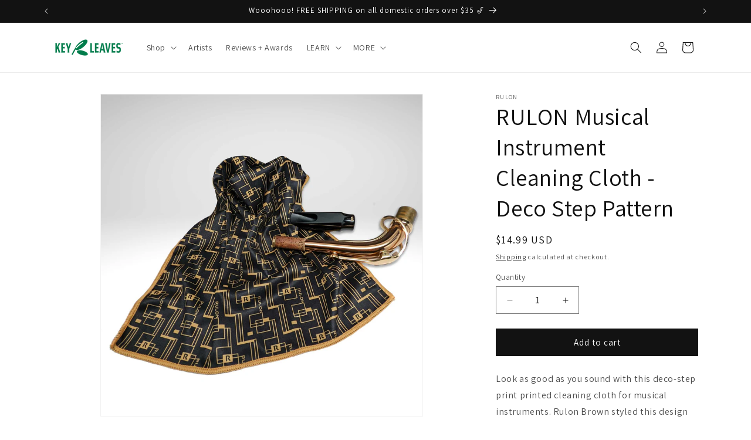

--- FILE ---
content_type: text/javascript
request_url: https://keyleaves.com/cdn/shop/t/83/assets/navidium.js?v=111127791104651111791753988965
body_size: 12473
content:
sessionStorage.removeItem("navidiumProductVariants");function useConsole(...rest){nvdControls.showConsoleMessage&&console.log("%c Navidium App:","color: #00a0e9; font-weight: bold;",...rest)}(function(){const currency=Shopify.currency;useConsole("storing currency",currency),localStorage.setItem("nvdCurrency",JSON.stringify(currency))})(),function(){const cssId="nvd-styles";if(!document.getElementById(cssId)){const head=document.getElementsByTagName("head")[0],link=document.createElement("link");link.id=cssId,link.rel="stylesheet",link.type="text/css",link.href="https://d10pwglna6up6p.cloudfront.net/navidium-widgets/css/index.css",link.media="all",head.appendChild(link)}}();function removeNavidium(){fetch("/cart.js").then(res=>res.json()).then(cart=>{const{items}=cart;items.forEach(async item=>{if(item.handle.includes("navidium")){useConsole("removing navidium ---->>>");const request={method:"POST",headers:{"Content-Type":"application/json;",Accept:"application/json"},body:JSON.stringify({id:String(item.variant_id),quantity:0})};fetch("/cart/change.js",request).then(res=>res.json()).then(dt=>{localStorage.removeItem("cart_protection"),updateLiveCart()})}})})}const checkNvdCustomerTags=()=>{try{const shopConfig=JSON.parse(sessionStorage.getItem("nvdconfig")||"{}"),excluded=isValidJSON(shopConfig.product_exclusion)?JSON.parse(shopConfig.product_exclusion):{};return nvdCustomerTags.some(tag=>excluded.customerTags?.includes(tag))?excluded.customerTagAction===0?"HIDE_WIDGET":excluded.customerTagAction===1?"FREE":null:null}catch(error){return useConsole("Customer Tags Not Found In Liquid",error),null}};function formatMoney(cents,format=nvdShopCurrency){typeof cents=="string"&&(cents=cents.replace(".",""));let value="";const placeholderRegex=/\{\{\s*(\w+)\s*\}\}/,formatString=format||this.money_format;function defaultOption(opt,def){return typeof opt>"u"?def:opt}function formatWithDelimiters(number,precision,thousands,decimal){if(precision=defaultOption(precision,2),thousands=defaultOption(thousands,","),decimal=defaultOption(decimal,"."),isNaN(number)||number==null)return 0;number=(number/100).toFixed(precision);const parts=number.split("."),dollars=parts[0].replace(/(\d)(?=(\d\d\d)+(?!\d))/g,`$1${thousands}`),cents2=parts[1]?decimal+parts[1]:"";return dollars+cents2}switch(formatString.match(placeholderRegex)[1]){case"amount":value=formatWithDelimiters(cents,2);break;case"amount_no_decimals":value=formatWithDelimiters(cents,0);break;case"amount_with_comma_separator":value=formatWithDelimiters(cents,2,".",",");break;case"amount_no_decimals_with_comma_separator":value=formatWithDelimiters(cents,0,".",",");break;default:value=formatWithDelimiters(cents,2);break}return formatString.replace(placeholderRegex,value)}let showWidget,autoInsurance;const getNvdVisitorCountry=async()=>{const fallbackUrl="https://geoip.apps.getjoy.ai/geo.json";try{const timezone=Intl.DateTimeFormat().resolvedOptions().timeZone,response=await fetch(`https://b8n4hjad59.execute-api.us-east-1.amazonaws.com/api/timezone-to-country?timezone=${timezone}`,{signal:AbortSignal.timeout(2500)});if(response.ok)return await response.json()}catch{}try{return{country_name:(await(await fetch(fallbackUrl,{signal:AbortSignal.timeout(2e3)})).json()).country}}catch(error){return console.error("Both API calls failed:",error),{}}},getNvdConfig=async()=>{try{return await(await fetch(`https://d10pwglna6up6p.cloudfront.net/navidium-widgets/json-files/${window.Shopify.shop}.json`)).json()}catch{return await(await fetch(`https://navidium-static-assets.s3.amazonaws.com/navidium-widgets/json-files/${nvdShop}.json`)).json()}},getNavidiumMarketPrice=async apiVariant=>{try{return null}catch(error){console.error("Error fetching Navidium Market Price:",error)}};getNavidiumMarketPrice();let prefetch=async callback=>{let nvd_config=sessionStorage.getItem("nvdconfig")?JSON.parse(sessionStorage.getItem("nvdconfig")):null;if(nvd_config){let today=new Date,expiration=new Date(nvd_config.expiration);today>expiration&&(sessionStorage.removeItem("nvdconfig"),nvd_config=null,prefetch()),useConsole("Navidium config avaialable in storage")}else{useConsole("Navidium config not available in storage");try{const country=await getNvdVisitorCountry();sessionStorage.setItem("nvdVisitorCountry",country?.country_name);const nvdConfig=await getNvdConfig();showWidget=nvdConfig.nvd_show_cart;const disclaimer_properties=nvdConfig?.disclaimer_properties;disclaimer_properties&&sessionStorage.setItem("nvdDisclaimer",disclaimer_properties),nvdConfig?.nvd_single_variant&&sessionStorage.setItem("nvd_single_variant",nvdConfig?.nvd_single_variant),autoInsurance=nvdConfig.nvd_auto_insurance,localStorage.setItem("nvd_opted_out",autoInsurance==0);let today=new Date,shopConfig={nvd_static_rules:nvdConfig.nvd_static_rules,success:nvdConfig.success,show_on_cart:nvdConfig.nvd_show_cart,show_on_checkout:nvdConfig.nvd_show_checkout,widget_location:nvdConfig.widget_location,auto_insurance:nvdConfig.nvd_auto_insurance,nvd_name:nvdConfig.nvd_name,nvd_subtitle:nvdConfig.nvd_subtitle,widget_icon:nvdConfig.nvd_widget_icon,opt_out_icon:nvdConfig.nvd_widget_icon_alt||nvdConfig.nvd_widget_icon,learnMore:nvdConfig?.nvd_learn_more,nvd_description:nvdConfig.nvd_description,nvd_message:nvdConfig.nvd_message,protection_variants:nvdConfig.nvd_variants,product_exclusion:nvdConfig.product_exclusion,min_protection_price:nvdConfig.min_protection_value,max_protection_price:nvdConfig.max_protection_value,protection_type:nvdConfig.nvd_protection_type,protection_percentage:nvdConfig.nvd_protection_type_value,min_protection_variant:nvdConfig.min_variant_id,max_protection_variant:nvdConfig.max_variant_id,expiration:today.setDate(today.getDate()+3),nvd_widget_style:nvdConfig.nvd_widget_style,previewMode:nvdConfig.nvd_preview_mode,rounding_value:nvdConfig.rounding_value,maxThreshold:nvdConfig.threshold_value,nvd_widget_template:nvdConfig.nvd_widget_template,exclusion_action:nvdConfig?.exclusion_action,nvd_international:nvdConfig.nvd_international,nvd_international_fee:nvdConfig.nvd_international_fee,nvd_international_fee_active:nvdConfig.nvd_international_fee_active,nvd_nations:isValidJSON(nvdConfig?.nvd_nations)?JSON.parse(nvdConfig.nvd_nations):[]};if(sessionStorage.setItem("nvdconfig",JSON.stringify(shopConfig)),callback)return callback()}catch(error){useConsole("%c navidium error","color: yellow; background-color: red; font-size: 12px",error)}}};const calculateProtection=async(cartTotal,nvdConfig)=>{let conversionRate=parseFloat(Shopify.currency.rate),convertedTotal=cartTotal/conversionRate,protectionType=nvdConfig.protection_type,protectionPercentage=nvdConfig.protection_percentage,protectionId,protectionPrice,minPrice=Number(nvdConfig.min_protection_price),maxPrice=Number(nvdConfig.max_protection_price),minId=nvdConfig.min_protection_variant,maxId=nvdConfig.max_protection_variant,protectionVariants=nvdConfig.protection_variants;const nvdInternationalFeeActive=nvdConfig?.nvd_international_fee_active,nvdInternationalFee=nvdConfig?.nvd_international_fee;console.log("113 protection_type",protectionType);const nvdVisitorCountry=sessionStorage.getItem("nvdVisitorCountry"),nvd_nations=nvdConfig.nvd_nations?.map(country=>country.name);if(console.log(nvd_nations),nvd_nations?.includes(nvdVisitorCountry)||nvdInternationalFeeActive==1&&(protectionPercentage=nvdInternationalFee,useConsole("International fee is activated, International fee percentage is",protectionPercentage)),protectionType=="1"){let ourProtectionPrice=convertedTotal*protectionPercentage/100;if(ourProtectionPrice=ourProtectionPrice.toFixed(2),ourProtectionPrice<minPrice)return useConsole("Our protection price is less than minimum"),protectionPrice=minPrice,protectionId=minId,{price:protectionPrice,variant_id:protectionId};if(ourProtectionPrice>maxPrice)return useConsole("Our protection price is greater than maximum"),protectionPrice=maxPrice,protectionId=maxId,{price:protectionPrice,variant_id:protectionId};{let findClosest2=function(arr,target){let finalOutput=0,n=arr.length;target=parseFloat(target);let current;for(let i=0;i<n;i++)if(current=parseFloat(arr[i]),target>=parseFloat(arr[i])&&target<=parseFloat(arr[i+1])){finalOutput=arr[i+1];break}else if(target<=parseFloat(arr[i])){finalOutput=arr[i];break}return finalOutput};var findClosest=findClosest2;useConsole("calculating protection");let priceArray=Object.keys(protectionVariants),returnedPrice;return priceArray.sort((a,b)=>a-b),protectionPrice=findClosest2(priceArray,ourProtectionPrice),sessionStorage.getItem("nvd_single_variant")==="1"&&(protectionPrice=ourProtectionPrice),protectionPrice==0?{price:maxPrice,variant_id:maxId}:(protectionId=protectionVariants[protectionPrice]||minId,{price:protectionPrice,variant_id:protectionId})}}else{useConsole("protection is static");const nvd_static_rules=nvdConfig.nvd_static_rules;if(nvd_static_rules.length){for(let i=0;i<nvd_static_rules.length;i++){let from=nvd_static_rules[i].from,to=nvd_static_rules[i].to,next_from=null;if(nvd_static_rules[i+1]&&(next_from=nvd_static_rules[i+1].from),protectionId=nvd_static_rules[0].id,protectionPrice=nvd_static_rules[0].price,(next_from&&convertedTotal<from&&convertedTotal<next_from||convertedTotal>to&&!next_from)&&(protectionId=nvd_static_rules[i].id,protectionPrice=nvd_static_rules[i].price),from<=convertedTotal&&convertedTotal<=to){protectionId=nvd_static_rules[i].id,protectionPrice=nvd_static_rules[i].price;break}}return{price:protectionPrice,variant_id:protectionId}}}},nvd_init=async()=>{console.time("nvd_init"),localStorage.setItem("nvd_running",!0);let shopConfig=sessionStorage.getItem("nvdconfig")?JSON.parse(sessionStorage.getItem("nvdconfig")):null;if(shopConfig)useConsole("Navidium config avaialable in storage");else{useConsole("Navidium config not avaialable in storage. Prefetching now"),await prefetch(nvd_init);return}let cartProtectionVariant=localStorage.getItem("cart_protection")?localStorage.getItem("cart_protection"):null;const optedOut=JSON.parse(localStorage.getItem("nvd_opted_out"));let showWidget2=!0;if(shopConfig?.exclusion_action=="0"){const excluded=isValidJSON(shopConfig.product_exclusion)?JSON.parse(shopConfig.product_exclusion):{};(await getCartCallback())?.items?.forEach(item=>{excluded?.sku?.forEach(sku=>{item.sku===sku&&(showWidget2=!1,useConsole("Excluded product in cart, Widget hidden"))}),excluded?.types?.forEach(type=>{item.product_type===type&&(showWidget2=!1,useConsole("Excluded product in cart, Widget hidden"))})})}const nvdVisitorCountry=sessionStorage.getItem("nvdVisitorCountry"),nvd_nations=shopConfig.nvd_nations?.map(country=>country.name);shopConfig.nvd_international==0&&(nvd_nations?.includes(nvdVisitorCountry)||(showWidget2=!1,useConsole("Widget is disabled for international"))),shopConfig.show_on_cart=="0"&&(showWidget2=!1),checkNvdCustomerTags()==="HIDE_WIDGET"&&(showWidget2=!1),useConsole("showWidget",showWidget2),showWidget2||removeNavidium();let success=!0;shopConfig.success=="0"&&(success=!1);let checked,nvdVariant;if(useConsole("in cart protection variant",cartProtectionVariant),showWidget2==!0&&success==!0){let cart=await getCartCallback(checkCart),cartTotal=await cart.total/100,currency=await cart.currency;useConsole("after exclusion total price is",cartTotal);let getProtection=await calculateProtection(cartTotal,shopConfig),variantFromApi=await getProtection.variant_id,priceFromApi=await getProtection.price;const marketPrice=await getNavidiumMarketPrice(variantFromApi),protectionPrice=marketPrice||priceFromApi*100*Shopify?.currency?.rate||1;localStorage.setItem("nvdProtectionPrice",protectionPrice);let maxThresholdPrice=parseFloat(shopConfig.maxThreshold);if(maxThresholdPrice=(maxThresholdPrice*parseFloat(Shopify.currency.rate)).toFixed(2),useConsole("apiJson",getProtection),cartTotal==0||maxThresholdPrice<=cartTotal){nvdCursorEvent("enabled"),useConsole("cart total is zero.No need to add protection"),localStorage.setItem("nvd_running",!1),removeNavidium(),document.querySelectorAll(".nvd-mini").forEach(item=>item.innerHTML="");return}else{let auto_insurance_checker=parseInt(shopConfig.auto_insurance);auto_insurance_checker!=1&&(checked=!1),optedOut==!0||optedOut==null?checked=!1:checked=!0,auto_insurance_checker==1&&optedOut==null&&(checked=!0),auto_insurance_checker==1&&optedOut==!1&&(checked=!0);const widgetTemplate=shopConfig.nvd_widget_template;useConsole("widget check status: ",checked),nvdVariant=variantFromApi;let widgetContent;widgetTemplate==="widget-1"?widgetContent=buildCustomizeWidgetThemeYellow(shopConfig,protectionPrice,nvdVariant,checked?"checked":""):widgetTemplate==="widget-2"?widgetContent=buildCustomizeWidgetThemeBlack(shopConfig,protectionPrice,nvdVariant,checked?"checked":""):widgetTemplate==="widget-3"?widgetContent=buildCustomizeWidgetThemeBlue(shopConfig,protectionPrice,nvdVariant,checked?"checked":""):widgetTemplate==="widget-4"?widgetContent=buildCustomizeWidgetMini(shopConfig,protectionPrice,nvdVariant,checked?"checked":""):widgetTemplate==="widget-5"?widgetContent=buildCustomizeWidgetLarge(shopConfig,protectionPrice,nvdVariant,checked?"checked":""):widgetTemplate==="widget-7"?widgetContent=buildNewCheckoutWidget(shopConfig,protectionPrice,variantFromApi,checked?"checked":""):widgetTemplate==="widget-8"?widgetContent=buildWidgetTemplateEight(shopConfig,protectionPrice,variantFromApi,checked?"checked":""):widgetTemplate==="widget-6"?widgetContent=buildOldWidget(shopConfig,protectionPrice,nvdVariant,checked?"checked":""):widgetContent=buildWidgetTemplateNine(shopConfig,protectionPrice,nvdVariant,checked),cartProtectionVariant?protectionPrice==Number(localStorage.getItem("nvdAddedPrice"))?(useConsole("1. cart variant is same as the api variant,stay idle and build widget",cartProtectionVariant,variantFromApi),nvdVariant=cartProtectionVariant,document.querySelector(".nvd-mini")&&document.querySelectorAll(".nvd-mini").forEach(item=>{item.innerHTML=widgetContent}),checkWidgetView()):(useConsole("cart variant and api variant is not same.swapping them now"),nvdVariant=variantFromApi,cartProtectionVariant&&checked&&(localStorage.setItem("nvdAddedPrice",protectionPrice),useConsole("removing old and adding new protection"),await removeAndAddProtection(cartProtectionVariant,variantFromApi,!1)),document.querySelector(".nvd-mini")&&document.querySelectorAll(".nvd-mini").forEach(item=>{item.innerHTML=widgetContent}),checkWidgetView()):checked?(useConsole("Protection Not available. Adding now.",cartProtectionVariant,variantFromApi),nvdVariant=variantFromApi,await NvdAddProtection(Number(variantFromApi),1,!1),document.querySelector(".nvd-mini")&&document.querySelectorAll(".nvd-mini").forEach(item=>{item.innerHTML=widgetContent}),checkWidgetView()):(nvdVariant=variantFromApi,useConsole("no protection available, just append snippet"),document.querySelector(".nvd-mini")&&document.querySelectorAll(".nvd-mini").forEach(item=>{item.innerHTML=widgetContent}),checkWidgetView())}updateLiveCart()}else console.log("%c Navidium Message:widget is shut off or limit reached.Please turn on from your app settings or check you have not exceeded your limit","color: yellow; background-color: blue; font-size: 12px"),localStorage.setItem("nvd_running",!1);console.timeEnd("nvd_init"),setTimeout(nvdCursorEvent("enabled"),1500)},getCartCallback=async callback=>{let cartData2=await(await fetch("/cart.js")).json();return callback?callback(cartData2):cartData2},isValidJSON=data=>{try{return JSON.parse(data),!0}catch{return!1}},checkCart=async(cartData2,callback=null)=>{const currency=await cartData2.currency;if(useConsole("cart in check cart",cartData2),cartData2.items.length!=0){const{items}=cartData2;let total=parseFloat(cartData2.total_price);const nvdCounterArray=[];let recheck=!1,dupeVariant;const shopConfig=sessionStorage.getItem("nvdconfig")?JSON.parse(sessionStorage.getItem("nvdconfig")):null,excluded=shopConfig&&isValidJSON(shopConfig.product_exclusion)?JSON.parse(shopConfig.product_exclusion):{};shopConfig||await prefetch(),useConsole("product exclusion",excluded);const promises=await items.forEach(item=>{item.handle.includes("navidium-shipping-protection")?(nvdCounterArray.push(item.variant_id),useConsole("protection available in cart"),localStorage.setItem("cart_protection",item.variant_id),total-=item.final_line_price,useConsole("nvd1",total),item.quantity>1?(useConsole("Found duplicate protection in cart,decreasing now"),recheck=!0,dupeVariant=item.variant_id):useConsole("protection duplication test passed")):excluded?.length>=0?excluded?.forEach(sku=>{item.sku===sku&&(shopConfig.exclusion_action=="1"||(useConsole("%c Navidium Message:Product is excluded","color: yellow; background-color: blue; font-size: 16px",item.sku,item.final_price),total-=item.final_line_price,useConsole("ex1",total)))}):excluded?.length>=0?excluded?.forEach(sku=>{item.sku===sku&&(shopConfig.exclusion_action=="0"||(useConsole("%c Navidium Message:Product is excluded","color: yellow; background-color: blue; font-size: 16px",item.sku,item.final_price),total-=item.final_line_price,useConsole("ex1",total)))}):(excluded?.sku?.forEach(sku=>{item.sku===sku&&(useConsole("%c Navidium Message:Product is excluded","color: yellow; background-color: blue; font-size: 16px",item.sku,item.final_price),total-=item.final_line_price,useConsole("ex1",total))}),excluded?.types?.forEach(type=>{item.product_type===type&&(useConsole("%c Navidium Message:Product is excluded","color: yellow; background-color: blue; font-size: 16px",item.sku,item.final_price),total-=item.final_line_price,useConsole("ex1",total))}))});if(recheck===!0){const mutateCart=adjustProtectionQuantity(dupeVariant,0,!1);useConsole("calling checkCart function recursively",mutateCart),getCartCallback(checkCart)}return nvdCounterArray.length>1&&(useConsole("%cfound more than one variant of navidium protection in cart,removing all now","color:red"),useConsole("removing variant",nvdCounterArray[0]),adjustProtectionQuantity(nvdCounterArray[0],0),nvdCounterArray[1]&&localStorage.setItem("cart_protection",nvdCounterArray[1]),recheck=!1),nvdCounterArray.length==0&&(useConsole("No protection available in cart"),localStorage.removeItem("cart_protection")),nvdCounterArray.length==items.length&&(useConsole("no items in cart rather than protection"),fetch("/cart/clear.js").then(res=>{useConsole("cart cleared"),window.location.reload(),localStorage.removeItem("cart_protection")})),{total:parseFloat(total),currency}}return{total:0,currency}},NvdAddProtection=async(variantId,quantity=1,reload=!1)=>{const id=parseInt(variantId);document.querySelectorAll('[name="checkout"]')&&document.querySelectorAll('[name="checkout"]').forEach(elem=>elem.disabled=!0);let cartData2;const{status,property_name,property_value}=sessionStorage.getItem("nvdDisclaimer")&&isValidJSON(sessionStorage.getItem("nvdDisclaimer"))?JSON.parse(sessionStorage.getItem("nvdDisclaimer")):{},nvdSingleVariant=sessionStorage.getItem("nvd_single_variant")==="1",protectionFee=Number(localStorage.getItem("nvdProtectionPrice")/100).toFixed(2);console.log({nvdSingleVariant,protectionFee});const properties={};status&&(properties[property_name]=property_value),nvdSingleVariant&&protectionFee&&(properties._nvd_protection_fee=protectionFee);var request={method:"POST",headers:{"Content-Type":"application/json;",Accept:"application/json"},body:JSON.stringify({id,quantity,properties})};cartData2=await fetch("/cart/add.js",request);let cartJson=await cartData2.json();if(cartJson.id?(console.log("%c Protection added successfully","color: white; background-color: green"),updateLiveCart(null),document.querySelectorAll('[name="checkout"]')&&document.querySelectorAll('[name="checkout"]').forEach(elem=>elem.disabled=!1)):document.querySelectorAll('[name="checkout"]')&&document.querySelectorAll('[name="checkout"]').forEach(elem=>elem.disabled=!1),console.dir(cartJson),localStorage.setItem("nvd_opted_out",!1),localStorage.setItem("cart_protection",variantId),checkWidgetView(),reload==!0)location.reload();else return cartJson},removeProtection=async(variantId,reload=!1)=>{document.querySelectorAll('[name="checkout"]')&&document.querySelectorAll('[name="checkout"]').forEach(elem=>elem.disabled=!0);var request={method:"POST",headers:{"Content-Type":"application/json;",Accept:"application/json"},body:JSON.stringify({id:String(variantId),quantity:0})};cartData=await fetch("/cart/change.js",request);let cartJson=await cartData.json();if(localStorage.setItem("nvd_opted_out",!0),localStorage.removeItem("cart_protection"),cartJson.token?(document.querySelectorAll('[name="checkout"]')&&document.querySelectorAll('[name="checkout"]').forEach(elem=>elem.disabled=!1),console.log("%c Protection removed successfully","color: white; background-color: red"),updateLiveCart(cartJson)):document.querySelectorAll('[name="checkout"]')&&document.querySelectorAll('[name="checkout"]').forEach(elem=>elem.disabled=!1),checkWidgetView(),reload==!0)location.reload();else return cartJson},adjustProtectionQuantity=async(variantId,quantity,reload=!1)=>{let cartData2;var request={method:"POST",headers:{"Content-Type":"application/json;",Accept:"application/json"},body:JSON.stringify({id:String(variantId),quantity:String(quantity)})};cartData2=await fetch("/cart/change.js",request);let cartJson=await cartData2.json();useConsole("%cnew cart instance after duplicate protection quantity decrease","color:yellow",cartJson),console.dir(cartJson),updateLiveCart(cartJson)};let updateWidgetPrice=async()=>{useConsole("updating widget price");let cartData2=await fetch("/cart.js").then(res=>res.json());if(document.querySelector("#nvd-widget-cart")==null)return;(await cartData2.items).forEach(item=>{if(useConsole(item),item.handle.includes("navidium-shipping-protection")){useConsole(" updating navidium price");let price=formatMoney(item.price,nvdShopCurrency),priceElem=document.querySelector(".shipping-protection-price");priceElem&&(priceElem.innerHTML=price)}})};const removeAndAddProtection=async(remove,add,reload=!1)=>{try{document.querySelectorAll('[name="checkout"]')&&document.querySelectorAll('[name="checkout"]').forEach(elem=>elem.disabled=!0);const updates={[remove]:0,[add]:1},updateRequest={method:"POST",headers:{"Content-Type":"application/json;",Accept:"application/json"},body:JSON.stringify({updates})},{status,property_name,property_value}=sessionStorage.getItem("nvdDisclaimer")&&isValidJSON(sessionStorage.getItem("nvdDisclaimer"))?JSON.parse(sessionStorage.getItem("nvdDisclaimer")):{},nvdSingleVariant=sessionStorage.getItem("nvd_single_variant")==="1",protectionFee=Number(localStorage.getItem("nvdProtectionPrice")/100).toFixed(2),properties={};status&&(properties[property_name]=property_value),nvdSingleVariant&&protectionFee&&(properties._nvd_protection_fee=protectionFee);const changeRequest={method:"POST",headers:{"Content-Type":"application/json;",Accept:"application/json"},body:JSON.stringify({id:add,quantity:1,properties})};await fetch("/cart/change.js",changeRequest).then(res=>res.json()).then(data=>{useConsole("removed and now adding"),console.log("%c Protection swapped successfully","color: white; background-color: green"),updateLiveCart(null),document.querySelectorAll('[name="checkout"]')&&document.querySelectorAll('[name="checkout"]').forEach(elem=>elem.disabled=!1),localStorage.setItem("nvd_opted_out",!1),localStorage.setItem("cart_protection",add),reload&&location.reload()}).catch(err=>{document.querySelectorAll('[name="checkout"]')&&document.querySelectorAll('[name="checkout"]').forEach(elem=>elem.disabled=!1)})}catch{document.querySelectorAll('[name="checkout"]').forEach(elem=>elem.disabled=!1)}},getShippingProtection=async(variantId,price,element)=>{nvdCursorEvent("disabled");let reload=nvdControls.cartReload;element.checked?(useConsole("checked and adding protection"),reload&&window.location.pathname=="/cart"?await NvdAddProtection(parseInt(variantId),1,!0):await NvdAddProtection(parseInt(variantId),1)):(useConsole("unchecking and removing protection"),reload&&window.location.pathname=="/cart"?await removeProtection(variantId,!0):await removeProtection(variantId)),setTimeout(()=>{nvdCursorEvent("enabled")},1e3)},updateLiveCart=async(cartData2=null)=>{let cart=cartData2;cart==null&&(cart=await getCartCallback());let totalPrice=formatMoney(cart.total_price,nvdShopCurrency),cartItems=cart.items,totalCount=cart.item_count,opted_out=!!JSON.parse(localStorage.getItem("nvd_opted_out"));const widget_status=!!JSON.parse(localStorage.getItem("nvd_running"));let lineAttribute=nvdControls.lineAttribute,quantityPlus=nvdControls.quantityPlus,quantityMinus=nvdControls.quantityMinus,removeItem=nvdControls.removeItem,totalElem=document.querySelectorAll(nvdControls.subtotal),cartCountElem=document.querySelectorAll(nvdControls.cartCounter),cartItemNodes=document.querySelectorAll(nvdControls.cartItemNodes),cartItemsList=Array.from(cartItemNodes);opted_out||(current_count=totalCount-1),(opted_out||!widget_status)&&(current_count=totalCount),cart.item_count==0&&(current_count=0),useConsole("current and cart count",current_count,totalCount),totalElem&&totalElem.forEach(elem=>elem.innerHTML=totalPrice),cartCountElem&&cartCountElem.forEach(elem=>{typeof cctext<"u"?Number(current_count)>1?elem.innerHTML=current_count+cctext+"s":elem.innerHTML=current_count+cctext:elem.innerHTML=current_count}),await updateCartLine(lineAttribute,cartItemsList,cartItems,quantityPlus,quantityMinus,removeItem),await updateWidgetPrice()};let updateCartLine=async(lineAttribute,cartItemsList,cartItems,qtyPlus,qtyMinus,rmvItem)=>{useConsole(cartItemsList,lineAttribute);const autoHide=nvdControls?.autoHide??!0;await cartItemsList.forEach(item=>{autoHide&&item.innerHTML.toString().includes("/products/navidium-shipping-protection")==!0&&(item.style.display="none"),cartItems.forEach((cartItem,index)=>{let itemExist=!1;if(itemExist=item.innerHTML.toString().includes(cartItem.url),itemExist||(itemExist=item.innerHTML.toString().includes(cartItem.handle)),itemExist){useConsole(item.querySelector(`[${lineAttribute}]`));let lineItem=item.querySelectorAll(`[${lineAttribute}]`),removeItem=item.querySelectorAll(rmvItem),quantityPlus=item.querySelectorAll(qtyPlus),quantityMinus=item.querySelectorAll(qtyMinus);lineItem&&(item.setAttribute(lineAttribute,index+1),lineItem.forEach(item2=>item2.setAttribute(lineAttribute,index+1)),quantityPlus&&quantityPlus.forEach(item2=>item2.setAttribute(nvdControls.qtybtnAttribute,`/cart/change?quantity=${cartItem.quantity+1}&line=${index+1}`)),quantityMinus&&quantityMinus.forEach(item2=>item2.setAttribute(nvdControls.qtybtnAttribute,`/cart/change?quantity=${cartItem.quantity-1}&line=${index+1}`)),removeItem&&removeItem.forEach(item2=>item2.setAttribute(nvdControls.qtyrmvAttribute,`/cart/change?line=${index+1}&quantity=0`)),useConsole("line id updated"))}})})};const checkWidgetView=()=>{const shopConfig=sessionStorage.getItem("nvdconfig")?JSON.parse(sessionStorage.getItem("nvdconfig")):{},optOutImg=shopConfig.opt_out_icon,optinIcon=shopConfig.widget_icon,widgetStyle=shopConfig.nvd_widget_style,styles=isValidJSON(widgetStyle)?JSON.parse(widgetStyle):{},{switchColor,switchColorOptOut}=styles,nvdOptBox=document.querySelectorAll("#shippingProtectionCheckBox, .nvd-path, .nvd-toggle-slider");let optedOut=localStorage.getItem("nvd_opted_out"),selected=document.querySelectorAll(".nvd-selected, .nvd-selected-ld"),deselected=document.querySelectorAll(".nvd-dis-selected, .nvd-dis-selected-ld");if(optedOut=="true"){let imgW=document.querySelector(".navidium-shipping-icon-ld");imgW&&(imgW.src=optOutImg)}else{let imgx=document.querySelector(".navidium-shipping-icon-ld");imgx&&(imgx.src=optinIcon)}optedOut=="true"?(nvdOptBox.forEach(box=>{box.style.backgroundColor=switchColorOptOut,box.style.fill=switchColorOptOut}),selected.forEach(elem=>{elem.style.display="none"}),deselected.forEach(elem=>{elem.style.display="block"})):(nvdOptBox.forEach(box=>{box.style.backgroundColor=switchColor,box.style.fill=switchColor}),selected.forEach(elem=>{elem.style.display="block"}),deselected.forEach(elem=>{elem.style.display="none"}))},trackWidget=()=>{let nvd_running=localStorage.getItem("nvd_running"),startTracking=setInterval(()=>{let nvdContainer=document.querySelector(".nvd-mini"),hasWidget;nvdContainer&&(hasWidget=nvdContainer.innerHTML.length),hasWidget<1&&nvd_running=="false"&&(useConsole("widget not available, initiating widget"),setTimeout(nvd_init,0))},1e3)};nvdControls.trackWidget&&trackWidget();const isValidUrl=urlString=>!!new RegExp("^(https?:\\/\\/)?((([a-z\\d]([a-z\\d-]*[a-z\\d])*)\\.)+[a-z]{2,}|((\\d{1,3}\\.){3}\\d{1,3}))(\\:\\d+)?(\\/[-a-z\\d%_.~+]*)*(\\?[;&a-z\\d%_.~+=-]*)?(\\#[-a-z\\d_]*)?$","i").test(urlString),buildOldWidget=(shopConfig,priceFromApi,nvdVariant,checked)=>{const{nvd_name,nvd_subtitle,nvd_description,widget_icon,nvd_message,learnMore,nvd_widget_style}=shopConfig,styles=isValidJSON(nvd_widget_style)?JSON.parse(nvd_widget_style):{},{amountColor,cornerRadius,logoBg,optMessageColor,sloganColor,titleColor,topBgColor,learnMoreColor,switchColor,switchColorOptOut,hideBadge}=styles,protectionPrice=priceFromApi,protectionVariant=nvdVariant,protectionCheckbox=checked?"checked":"",selectedStyle=protectionCheckbox?"'display: block'":"'display: none'",diselectedStyle=protectionCheckbox?"'display: none'":"'display: block'";let learnMoreMarkup=isValidUrl(learnMore)&&!learnMore?.includes("navidiumapp.com")?` 
      <a href=${learnMore} target='_blank' class='tab-icon mini' title="Learn more">
            <svg width='10' fill="${learnMoreColor}"  id="Layer_1" data-name="Layer 1" xmlns="http://www.w3.org/2000/svg" viewBox="0 0 428.28 428.29"><path d="M214.15,428.26c-49.16,0-98.33.1-147.49-.05-22.42-.07-40.72-8.95-54.21-27.06A62.29,62.29,0,0,1,.13,363.27q-.19-149,0-298C.2,28.79,28.86.26,65.39.12c63-.22,126-.07,189,0,9.74,0,17.75,3.47,22.05,12.67,3.76,8,2.93,16-2.62,23-5,6.4-12.05,8.49-19.93,8.49q-52.26,0-104.5,0-41.25,0-82.5,0c-14.71,0-22.61,7.83-22.61,22.43q0,147.5,0,295C44.27,376.22,52.22,384,67,384q147.24,0,294.48,0c14.69,0,22.57-7.85,22.58-22.48q.06-93,0-186c0-5.77.65-11.32,4-16.22,5.4-7.84,13.07-10.83,22.18-9.22s14.78,7.33,17.08,16.23a31.85,31.85,0,0,1,.9,7.91q.07,93.75,0,187.49c-.06,32.68-21.24,58.69-52.67,65.1a76.3,76.3,0,0,1-15.4,1.42Q287.15,428.22,214.15,428.26Z"/><path d="M352.54,44.74c-5.35-1-9.85-.17-14.25-1.11-10.53-2.26-18.18-11.18-18.13-21.54A22,22,0,0,1,338.43.75a41.07,41.07,0,0,1,7.43-.67q28.25-.08,56.48,0c17.06,0,25.87,8.85,25.9,25.94,0,19.32.08,38.65,0,58-.06,11.58-6,20.13-15.67,23-14.28,4.32-27.66-5.77-28.45-21.5-.15-2.93,0-5.87,0-9-2.85.59-3.85,2.47-5.19,3.82Q305.2,154,231.59,227.76c-5.6,5.62-11.86,9.33-20,8.19-9-1.26-15.33-6.25-18.28-15s-.56-16.4,5.87-22.82q47.52-47.55,95.1-95,26.87-26.85,53.73-53.7C349.35,48.12,350.58,46.79,352.54,44.74Z"/></svg>
      </a>`:"",nvdBadge=hideBadge?"":`<svg
         width="20"
         height="26"
        viewBox="0 0 20 26"
        fill="none"
        xmlns="http://www.w3.org/2000/svg">
        <path
        class='nvd-path'
          d="M9.8056 0.867554L0.00976562 4.2023C0.218188 8.16232 -0.177814 14.415 0.635031 17.1245C1.32282 19.4171 7.16558 23.8634 9.8056 25.6698C11.9593 23.9329 17.3442 20.4317 18.3509 18.1666C20.0183 14.415 19.8793 8.09285 19.6014 4.2023L9.8056 0.867554Z"
          fill="#6D7175"></path>
        <path
          d="M5.01172 13.1644L7.92963 16.7076L14.3907 10.0381"
          stroke="white"
          stroke-width="1.66738"
          stroke-linecap="round"
          stroke-linejoin="round"></path>
        </svg>
  `;return` <div class="appearance-right-previw-ld" id="nvd-widget-cart" style="background-color:${topBgColor}; border-radius:${cornerRadius};padding: 10px 10px 0px 0px;">
    <div class="d-flexCstm-ld">
      <div class="flex-shrink-0Cstm-ld">
        <div class="form-checkCstm-ld form-switchCstm-ld">
          <input
            class="forms-check-inputCstm-ld"
            type="checkbox"
            id="shippingProtectionCheckBox"
            onclick="getShippingProtection('${protectionVariant}','${protectionPrice}', this)" ${protectionCheckbox} data-protected-variant="${protectionVariant}"
             />
          <div class="img">
            <img
              class="navidium-shipping-icon-ld"
              width="auto"
              height="auto"
              src=${encodeURI(widget_icon)}
              alt="Navidium icon" />
           ${nvdBadge}
          </div>
        </div>
      </div>
      <div class="flex-grow-1Cstm-ld ms-3Cstm-ld">
        <h4  style="color:${titleColor}; display:flex; gap:10px;">${nvd_name}
        ${learnMoreMarkup}
        </h4>
        <p style="color:${sloganColor};">
          <span>${nvd_subtitle}</span>
          <strong style="color:${amountColor};" class="shipping-protection-price shipping-protection-price-ld">   ${formatMoney(protectionPrice,nvdShopCurrency)}</strong>
        </p>
        <div style="color:${optMessageColor};">
        <p class="nvd-selected-ld" style=${selectedStyle};}>${nvd_description}</p>
        <p class="nvd-dis-selected-ld" style=${diselectedStyle}>${nvd_message}</p>
        </div>
      
      </div>
    </div>
  </div>`},buildCustomizeWidgetThemeYellow=(shopConfig,priceFromApi,nvdVariant,checked)=>{const{nvd_name,nvd_subtitle,nvd_description,widget_icon,nvd_message,learnMore,nvd_widget_style}=shopConfig,styles=isValidJSON(nvd_widget_style)?JSON.parse(nvd_widget_style):{},{amountColor,bottomBgColor,cornerRadius,logoBg,optMessageColor,sloganColor,titleColor,topBgColor,learnMoreColor,switchColor}=styles,protectionPrice=priceFromApi,protectionVariant=nvdVariant,protectionCheckbox=checked?"checked":"",selectedStyle=protectionCheckbox?"'display: block'":"'display: none'",diselectedStyle=protectionCheckbox?"'display: none'":"'display: block'";let nvdUrl=learnMore;/^https?:\/\//i.test(nvdUrl)||(nvdUrl="https://"+nvdUrl);let learnMoreMarkup="";return isValidUrl(learnMore)&&!learnMore?.includes("navidiumapp.com")&&(learnMoreMarkup=`
      <a style="color:${learnMoreColor};" href="${nvdUrl}" target="_blank">Learn more</a>
   `),`
    <div class="appearance-right-previw" id="nvd-widget-cart">
        <div class="d-flexCstm" style="background:${topBgColor}; border-top-left-radius:${cornerRadius}; border-top-right-radius:${cornerRadius};">
          <div class="flex-shrink-0Cstm">
            <div class="form-checkCstm form-switchCstm">
              <input style="background-color:${switchColor}" class="forms-check-inputCstm" type="checkbox" id='shippingProtectionCheckBox'  onclick="getShippingProtection('${protectionVariant}','${protectionPrice}', this)" ${protectionCheckbox} data-protected-variant="${protectionVariant}">
                <div class="img" style="background:${logoBg};">
                  <img class="navidium-shipping-icon" src=${encodeURI(widget_icon)} alt="Navidium icon">
                </div>
            </div>
          </div>
          <div class="flex-grow-1Cstm ms-3Cstm">
             <h4 style="color:${titleColor};">${nvd_name}
             </h4>
             <p style="color:${sloganColor};">${nvd_subtitle}</p>
             <div class="nvd-powered-bx">
                <p>Powered by <img src="https://navidiumcheckout.com/cdn/powered.png" alt=""></p>
             </div>
          </div>
          <div class="price-right-nvd">
            <strong 
            class="shipping-protection-price"
            style="color:${amountColor};"
                >
                ${formatMoney(protectionPrice,nvdShopCurrency)}
                      
                </strong>
          </div>
        </div>
        <div class="block collapse_nvd first show" style="background:${bottomBgColor};border-top-left-radius:${cornerRadius}; border-top-right-radius:${cornerRadius};">
            <div class="block__content_nvd" style="color:${optMessageColor};">
                <p class='nvd-selected' style=${selectedStyle}>${nvd_description}</p>
                <p class='nvd-dis-selected' style=${diselectedStyle}>${nvd_message}</p>
                ${learnMoreMarkup}
            </div>
          </div>
      </div>
  `},buildCustomizeWidgetThemeBlack=(shopConfig,priceFromApi,nvdVariant,checked)=>{const{nvd_name,nvd_subtitle,nvd_description,widget_icon,nvd_message,learnMore,nvd_widget_style}=shopConfig,styles=isValidJSON(nvd_widget_style)?JSON.parse(nvd_widget_style):{},{amountColor,cornerRadius,logoBg,optMessageColor,sloganColor,titleColor,topBgColor,bottomBgColor,learnMoreColor,switchColor}=styles,protectionPrice=priceFromApi,protectionVariant=nvdVariant,protectionCheckbox=checked?"checked":"",selectedStyle=protectionCheckbox?"'display: block'":"'display: none'",diselectedStyle=protectionCheckbox?"'display: none'":"'display: block'";let learnMoreMarkup="";return isValidUrl(learnMore)&&!learnMore?.includes("navidiumapp.com")&&(learnMoreMarkup=`
                       <a style="color:${learnMoreColor}" href="${learnMore}" target="_blank">Learn more</a>
                    `),`
  <div class="appearance-right-previw nvd-wid-style2 nvd-dark" id="nvd-widget-cart">
      <div class="d-flexCstm" style="background:${topBgColor};border-top-left-radius:${cornerRadius}; border-top-right-radius:${cornerRadius};">
        <div class="flex-shrink-0Cstm">
          <div class="form-checkCstm form-switchCstm"> 
            <div class="img" style="background:${logoBg}">
                <img class="navidium-shipping-icon" src=${encodeURI(widget_icon)} alt="Navidium icon">
            </div>
          </div>
        </div>
        <div class="flex-grow-1Cstm ms-3Cstm">
            <h4 style="color:${titleColor};">${nvd_name}</h4>
            <p style="color:${sloganColor};">${nvd_subtitle}</p>
        </div>
        <div class="price-right-nvd">
            <span class="nvd-price-protn shipping-protection-price" style="color:${amountColor};">
                  ${formatMoney(protectionPrice,nvdShopCurrency)}
            </span>
            <p style="color:${switchColor}" class="remove-btn-nvd ${protectionCheckbox}" onclick="addShippingProtection()" ${protectionCheckbox} id='shippingProtectionCheckBox'>${protectionCheckbox?"Remove":"Add"}</p>
        </div>
      </div>
      <div class="d-flexCstm powered-nvd" style="background:${bottomBgColor};">
      ${learnMoreMarkup}
        <div class="nvd-powered-bx">
        <p>Powered by <img src="https://navidiumcheckout.com/cdn/powered.png" alt=""></p>
       </div>
      </div>
      <div class="block__content_nvd" style="background:${bottomBgColor};color:${optMessageColor};border-bottom-left-radius:${cornerRadius}; border-bottom-right-radius:${cornerRadius};">
      <p class='nvd-selected' style=${selectedStyle}>${nvd_description}</p>
      <p class='nvd-dis-selected' style=${diselectedStyle}>${nvd_message}</p>
      </div>
  </div>
  `},buildCustomizeWidgetThemeBlue=(shopConfig,priceFromApi,nvdVariant,checked)=>{const{nvd_name,nvd_subtitle,nvd_description,widget_icon,nvd_message,learnMore,learnMoreColor,nvd_widget_style}=shopConfig,styles=isValidJSON(nvd_widget_style)?JSON.parse(nvd_widget_style):{},{amountColor,bottomBgColor,cornerRadius,logoBg,optMessageColor,sloganColor,titleColor,topBgColor,switchColor}=styles,protectionPrice=priceFromApi,protectionVariant=nvdVariant,protectionCheckbox=checked?"checked":"",selectedStyle=protectionCheckbox?"'display: block'":"'display: none'",diselectedStyle=protectionCheckbox?"'display: none'":"'display: block'";let learnMoreMarkup="";return isValidUrl(learnMore)&&!learnMore?.includes("navidiumapp.com")&&(learnMoreMarkup=` 
      <a style="color:${learnMoreColor}" href="${learnMore}" target="_blank">Learn more</a>
   `),`
  <div class="appearance-right-previw nvd-wid-style2 nvd-dark" id="nvd-widget-cart">
  <div class="d-flexCstm" style="background:${topBgColor}; border-top-left-radius:${cornerRadius}; border-top-right-radius:${cornerRadius};">
    <div class="flex-shrink-0Cstm">
      <div class="form-checkCstm form-switchCstm">
        <input id='shippingProtectionCheckBox' style="background-color:${switchColor}" class="forms-check-inputCstm" type="checkbox"  onclick="getShippingProtection('${protectionVariant}','${protectionPrice}', this)" ${protectionCheckbox} data-protected-variant="${protectionVariant}">
        <div class="img" style="background:${logoBg};">
        <img class="navidium-shipping-icon" src=${encodeURI(widget_icon)} alt="Navidium icon">
      </div>
      </div>
    </div>
    <div class="flex-grow-1Cstm ms-3Cstm">
    <h4 style="color:${titleColor};">${nvd_name} </h4>
    <p style="color:${sloganColor};">${nvd_subtitle}</p>
    </div>
    <div class="price-right-nvd">
      <span class="nvd-price-protn shipping-protection-price"   style="color:${amountColor};">
      ${formatMoney(protectionPrice,nvdShopCurrency)}
      </span>
    </div>
  </div>
  <div class="block__content_nvd" style="background:${bottomBgColor};color:${optMessageColor};">
  <p style=${selectedStyle}>${nvd_description}</p>
  <p style=${diselectedStyle}>${nvd_message}</p>
</div>
  <div class="d-flexCstm powered-nvd" style="background:${bottomBgColor};border-bottom-left-radius:${cornerRadius}; border-bottom-right-radius:${cornerRadius};">
  ${learnMoreMarkup}
    <div class="nvd-powered-bx" style="background-color:#fff;">
    <p style="color:#000;">Powered by <img style="filter:none"} src="https://navidiumcheckout.com/cdn/powered.png" alt=""></p>
   </div>
  </div>
      
</div>
    
  `},buildCustomizeWidgetMini=(shopConfig,priceFromApi,nvdVariant,checked)=>{const{nvd_name,nvd_subtitle,learnMore,widget_icon,nvd_widget_style}=shopConfig,styles=isValidJSON(nvd_widget_style)?JSON.parse(nvd_widget_style):{},{amountColor,cornerRadius,logoBg,sloganColor,titleColor,topBgColor,switchColor,learnMoreColor}=styles,protectionPrice=priceFromApi,protectionVariant=nvdVariant,protectionCheckbox=checked?"checked":"";let learnMoreMarkup=isValidUrl(learnMore)&&!learnMore?.includes("navidiumapp.com")?` 
      <a href=${learnMore} target='_blank' class='tab-icon mini'>
            <svg fill=${learnMoreColor} width='10'  id="Layer_1" data-name="Layer 1" xmlns="http://www.w3.org/2000/svg" viewBox="0 0 428.28 428.29"><path fill=${learnMoreColor} d="M214.15,428.26c-49.16,0-98.33.1-147.49-.05-22.42-.07-40.72-8.95-54.21-27.06A62.29,62.29,0,0,1,.13,363.27q-.19-149,0-298C.2,28.79,28.86.26,65.39.12c63-.22,126-.07,189,0,9.74,0,17.75,3.47,22.05,12.67,3.76,8,2.93,16-2.62,23-5,6.4-12.05,8.49-19.93,8.49q-52.26,0-104.5,0-41.25,0-82.5,0c-14.71,0-22.61,7.83-22.61,22.43q0,147.5,0,295C44.27,376.22,52.22,384,67,384q147.24,0,294.48,0c14.69,0,22.57-7.85,22.58-22.48q.06-93,0-186c0-5.77.65-11.32,4-16.22,5.4-7.84,13.07-10.83,22.18-9.22s14.78,7.33,17.08,16.23a31.85,31.85,0,0,1,.9,7.91q.07,93.75,0,187.49c-.06,32.68-21.24,58.69-52.67,65.1a76.3,76.3,0,0,1-15.4,1.42Q287.15,428.22,214.15,428.26Z"/><path d="M352.54,44.74c-5.35-1-9.85-.17-14.25-1.11-10.53-2.26-18.18-11.18-18.13-21.54A22,22,0,0,1,338.43.75a41.07,41.07,0,0,1,7.43-.67q28.25-.08,56.48,0c17.06,0,25.87,8.85,25.9,25.94,0,19.32.08,38.65,0,58-.06,11.58-6,20.13-15.67,23-14.28,4.32-27.66-5.77-28.45-21.5-.15-2.93,0-5.87,0-9-2.85.59-3.85,2.47-5.19,3.82Q305.2,154,231.59,227.76c-5.6,5.62-11.86,9.33-20,8.19-9-1.26-15.33-6.25-18.28-15s-.56-16.4,5.87-22.82q47.52-47.55,95.1-95,26.87-26.85,53.73-53.7C349.35,48.12,350.58,46.79,352.54,44.74Z"/></svg>
      </a>`:"";return`
    <div class="appearance-right-previw" id="nvd-widget-cart">
        <div class="d-flexCstm" style="background:${topBgColor}; border-radius:${cornerRadius};">
          <div class="flex-shrink-0Cstm">
            <div class="form-checkCstm form-switchCstm">
              <input style="background-color:${switchColor}" id='shippingProtectionCheckBox' class="forms-check-inputCstm" type="checkbox"  onclick="getShippingProtection('${protectionVariant}','${protectionPrice}', this)" ${protectionCheckbox} data-protected-variant="${protectionVariant}">
                <div class="img" style="background:${logoBg};">
                  <img class="navidium-shipping-icon" src="${encodeURI(widget_icon)}"  alt="Navidium icon">
                </div>
            </div>
          </div>
          <div class="flex-grow-1Cstm ms-3Cstm">
             <h4 style="color:${titleColor}; display:flex; gap:15px;">
             ${nvd_name}
             ${learnMoreMarkup}
             </h4>
             <p style="color:${sloganColor};">${nvd_subtitle}</p>
             <div class="nvd-powered-bx">
                <p>Powered by <img src="https://navidiumcheckout.com/cdn/powered.png" alt=""></p>
             </div>
          </div>
          <div class="price-right-nvd">
            <p class="shipping-protection-price"
            style="color:${amountColor};"                
                >
                ${formatMoney(protectionPrice,nvdShopCurrency)}                      
                </p>
          </div>
        </div>     
      </div>
  `},buildCustomizeWidgetLarge=(shopConfig,priceFromApi,nvdVariant,checked)=>{const{nvd_name,nvd_subtitle,learnMore,nvd_widget_style}=shopConfig,styles=isValidJSON(nvd_widget_style)?JSON.parse(nvd_widget_style):{},{titleColor,sloganColor,amountColor,topBgColor,bottomBgColor,switchColor,learnMoreColor,noThanksText,noThanksTextColor,largeHeading}=styles,protectionPrice=priceFromApi,protectionVariant=nvdVariant,protectionCheckbox=checked?"checked":"";let learnMoreMarkup="";return isValidUrl(learnMore)&&!learnMore?.includes("navidiumapp.com")?learnMoreMarkup=` 
         <a href=${learnMore} target='_blank' class='tab-icon'>
            <svg fill=${learnMoreColor} width='18'  id="Layer_1" data-name="Layer 1" xmlns="http://www.w3.org/2000/svg" viewBox="0 0 428.28 428.29"><path fill=${learnMoreColor} d="M214.15,428.26c-49.16,0-98.33.1-147.49-.05-22.42-.07-40.72-8.95-54.21-27.06A62.29,62.29,0,0,1,.13,363.27q-.19-149,0-298C.2,28.79,28.86.26,65.39.12c63-.22,126-.07,189,0,9.74,0,17.75,3.47,22.05,12.67,3.76,8,2.93,16-2.62,23-5,6.4-12.05,8.49-19.93,8.49q-52.26,0-104.5,0-41.25,0-82.5,0c-14.71,0-22.61,7.83-22.61,22.43q0,147.5,0,295C44.27,376.22,52.22,384,67,384q147.24,0,294.48,0c14.69,0,22.57-7.85,22.58-22.48q.06-93,0-186c0-5.77.65-11.32,4-16.22,5.4-7.84,13.07-10.83,22.18-9.22s14.78,7.33,17.08,16.23a31.85,31.85,0,0,1,.9,7.91q.07,93.75,0,187.49c-.06,32.68-21.24,58.69-52.67,65.1a76.3,76.3,0,0,1-15.4,1.42Q287.15,428.22,214.15,428.26Z"/><path d="M352.54,44.74c-5.35-1-9.85-.17-14.25-1.11-10.53-2.26-18.18-11.18-18.13-21.54A22,22,0,0,1,338.43.75a41.07,41.07,0,0,1,7.43-.67q28.25-.08,56.48,0c17.06,0,25.87,8.85,25.9,25.94,0,19.32.08,38.65,0,58-.06,11.58-6,20.13-15.67,23-14.28,4.32-27.66-5.77-28.45-21.5-.15-2.93,0-5.87,0-9-2.85.59-3.85,2.47-5.19,3.82Q305.2,154,231.59,227.76c-5.6,5.62-11.86,9.33-20,8.19-9-1.26-15.33-6.25-18.28-15s-.56-16.4,5.87-22.82q47.52-47.55,95.1-95,26.87-26.85,53.73-53.7C349.35,48.12,350.58,46.79,352.54,44.74Z"/></svg>
        </a>`:learnMoreMarkup=`
    <div class='tooltipCstmNvd'>
    <svg
      xmlns='http://www.w3.org/2000/svg'
      width='20'
      height='20'
      fill=${learnMoreColor}>
      <path
        d='M10 0C4.477 0 0 4.477 0 10s4.477 10 10 10 10-4.478 10-10S15.522 0 10 0zm2.082 15.498a32.99 32.99 0 0 1-1.232.464c-.306.107-.663.16-1.068.16-.623 0-1.108-.152-1.454-.456a1.47 1.47 0 0 1-.517-1.157 4.2 4.2 0 0 1 .038-.558c.026-.19.068-.403.124-.643l.644-2.275c.057-.218.106-.426.145-.619s.058-.373.058-.536c0-.29-.06-.493-.179-.607s-.349-.17-.688-.17c-.166 0-.337.025-.512.076s-.324.102-.448.149l.17-.701a16.05 16.05 0 0 1 1.211-.441c.385-.124.749-.185 1.092-.185.619 0 1.096.151 1.432.449a1.49 1.49 0 0 1 .503 1.165c0 .099-.012.273-.035.522a3.5 3.5 0 0 1-.129.687l-.641 2.269c-.052.182-.099.39-.141.623s-.062.411-.062.53c0 .301.067.507.202.616s.368.164.7.164a2.03 2.03 0 0 0 .53-.082 3.01 3.01 0 0 0 .428-.144l-.172.7zm-.114-9.209a1.53 1.53 0 0 1-1.079.417c-.42 0-.782-.139-1.084-.417a1.33 1.33 0 0 1-.451-1.01c0-.394.152-.732.451-1.012s.664-.421 1.084-.421.781.14 1.079.421a1.34 1.34 0 0 1 .449 1.012c0 .395-.15.732-.449 1.01z'
        fill=${learnMoreColor}
      />
    </svg>
    <div class='toolltiptextCstmNvd'>${learnMore}</div>
  </div>`,`
 <div class="appearance-right-previw-nvd" id="nvd-widget-cart">
      <div class="protection-title-nvd">
        <h3>
          ${largeHeading}*
         ${learnMoreMarkup}
        </h3>
      </div>
      <div class="d-flexCstmNvd">
        <div class="flex-shrink-0Cstm">
          <div class="purchaseYesNvd">
            <input
            onclick="getShippingProtection('${protectionVariant}','${protectionPrice}', this)" ${protectionCheckbox}
              type="radio"
              name="nvdProtectionBtn"
              id="shippingProtectionCheckBox"
            />
            <div class="innerContentNvdMn" style="background-color:${topBgColor};border-color:${checked?switchColor:""}">
            <h4 style="color:${titleColor};">
        <span>${nvd_name}</span>
            <small class="shipping-protection-price" style="color:${amountColor}">+  ${formatMoney(protectionPrice,nvdShopCurrency)}</small>
          </h4>
              <p style="color:${sloganColor}" >${nvd_subtitle}</p>
              <span class="checkMarkDf" style="background-color:${switchColor}; display:${checked?"flex":"none"}">
                <svg xmlns="http://www.w3.org/2000/svg" viewBox="0 0 512 512">
                  <path
                    d="M256 512A256 256 0 1 0 256 0a256 256 0 1 0 0 512zM369 209L241 337c-9.4 9.4-24.6 9.4-33.9 0l-64-64c-9.4-9.4-9.4-24.6 0-33.9s24.6-9.4 33.9 0l47 47L335 175c9.4-9.4 24.6-9.4 33.9 0s9.4 24.6 0 33.9z" />
                </svg>
              </span>
            </div>
          </div>
        </div>
        <div class="flex-grow-1Cstm">
          <div class="purchaseNopeNvd" >
            <input
            ${protectionCheckbox?"":"checked"}
              type="radio"
              name="nvdProtectionBtn"
               onclick="getShippingProtection('${protectionVariant}','${protectionPrice}', false)"/>
            <div class="innerContentNvdMn" style="background-color:${bottomBgColor}; border-color:${protectionCheckbox?"":switchColor}">
              <p style="color:${noThanksTextColor}">${noThanksText}</p>
            </div>
          </div>
        </div>
      </div>
    </div> 
  `};function buildNewCheckoutWidget(shopConfig,priceFromApi,nvdVariant,checked){const{nvd_name,nvd_subtitle,nvd_description,widget_icon,nvd_message,learnMore,nvd_widget_style}=shopConfig,styles=isValidJSON(nvd_widget_style)?JSON.parse(nvd_widget_style):{},{amountColor,cornerRadius,optMessageColor,sloganColor,titleColor,topBgColor,learnMoreColor,switchColor,switchColorOptOut}=styles,protectionPrice=priceFromApi,protectionVariant=nvdVariant,protectionCheckbox=checked?"checked":"",selectedStyle=protectionCheckbox?"'display: block'":"'display: none'",diselectedStyle=protectionCheckbox?"'display: none'":"'display: block'";let learnMoreMarkup="";return isValidUrl(learnMore)&&!learnMore?.includes("navidiumapp.com")&&(learnMoreMarkup=` 
      <a style="color:${learnMoreColor}" href="${learnMore}" target="_blank">Learn more</a>
   `),` <div class="appearance-right-previw-ld-new" id="nvd-widget-cart">
  <div class="d-flexCstm-ld" style="background-color:${topBgColor}; border-radius:${cornerRadius};">
    <div class="flex-shrink-0Cstm-ld">
      <div class="form-checkCstm-ld form-switchCstm-ld">
        <input style="background-color:${checked?switchColor:switchColorOptOut}" class="forms-check-inputCstm-ld" type="checkbox" id="shippingProtectionCheckBox"  onclick="getShippingProtection('${protectionVariant}','${protectionPrice}', this)" ${protectionCheckbox}>
        <div class="img">
          <img class="navidium-shipping-icon-ld" width="auto" height="auto" src="${encodeURI(widget_icon)}" alt="Navidium icon">
        </div>
      </div>
    </div>
    <div class="flex-grow-1Cstm-ld ms-3Cstm-ld">
      <h4 style="color:${titleColor}; display:flex; gap:10px;">${nvd_name}
      <strong style="color:${amountColor}" class="shipping-protection-price">   ${formatMoney(protectionPrice,nvdShopCurrency)}</strong>
      </h4>
      <p style="color:${sloganColor}"  >
       ${nvd_subtitle}
      </p>
      
    </div>
  </div>
  <div class="nvd_learnM_txt" style="color:${optMessageColor}" >
  <p class="nvd-selected-ld" style=${selectedStyle};}>${nvd_description}</p>
  <p class="nvd-dis-selected-ld" style=${diselectedStyle}>${nvd_message}</p>
${learnMoreMarkup}
</div>
</div>`}function buildWidgetTemplateEight(shopConfig,priceFromApi,nvdVariant,checked){const{nvd_name,nvd_subtitle,nvd_description,widget_icon,nvd_message,learnMore,nvd_widget_style}=shopConfig,styles=isValidJSON(nvd_widget_style)?JSON.parse(nvd_widget_style):{},{amountColor,cornerRadius,optMessageColor,sloganColor,titleColor,topBgColor,learnMoreColor,switchColor,switchColorOptOut,logoBg}=styles,protectionPrice=priceFromApi,protectionVariant=nvdVariant,protectionCheckbox=checked?"checked":"",selectedStyle=protectionCheckbox?"'display: block'":"'display: none'",diselectedStyle=protectionCheckbox?"'display: none'":"'display: block'";let learnMoreMarkup="";return isValidUrl(learnMore)&&!learnMore?.includes("navidiumapp.com")&&(learnMoreMarkup=` 
      <a style="color:${learnMoreColor}" href="${learnMore}" target="_blank">Learn more</a>
   `),`   <div
      class="preview appearance-right-previw-ld-new mini"
      id="nvd-widget-cart"
      >
      <div
        class="d-flexCstm-ld"
       style="background-color:${topBgColor}; border-radius:${cornerRadius};padding-top: 10px  !important;padding-bottom: 10px !important;">
        <div class="flex-shrink-0Cstm-ld">
          <div class="form-checkCstm-ld form-switchCstm-ld">
            <input
              class="forms-check-inputCstm-ld"
              style="background-color:${checked?switchColor:switchColorOptOut}" type="checkbox" id="shippingProtectionCheckBox"  onclick="getShippingProtection('${protectionVariant}','${protectionPrice}', this)" ${protectionCheckbox} />
            <div class="mini-img nvd-left-border" style="background: ${logoBg};min-width:60px">
              <img
              class="navidium-shipping-icon-ld"
                
               src=${encodeURI(widget_icon)}
                alt="Navidium icon"
                style="width:100%;" />
            </div>
          </div>
        </div>
        <div
          class="flex-grow-1Cstm-ld ms-3Cstm-ld"
          style="
            padding:0px;
            display: flex;
            gap: 10px;
            justify-content: space-between;
          ">
          <div>
              <h4 style="color:${titleColor};flex: 1 1 0%">${nvd_name} </h4>       
            <div style="display: flex; gap: 5px">
              <p style="width: auto; color: ${sloganColor}">
               ${nvd_subtitle}
              </p>
              <a href="${learnMore}" target="_blank"><svg
                stroke="currentColor"
                fill="currentColor"
                stroke-width="0"
                viewBox="0 0 512 512"
                color="#000"
                height="1em"
                width="1em"
                xmlns="http://www.w3.org/2000/svg"
                style="color: rgb(0, 0, 0)">
                <path
                  fill="none"
                  stroke-miterlimit="10"
                  stroke-width="32"
                  d="M248 64C146.39 64 64 146.39 64 248s82.39 184 184 184 184-82.39 184-184S349.61 64 248 64z"></path>
                <path
                  fill="none"
                  stroke-linecap="round"
                  stroke-linejoin="round"
                  stroke-width="32"
                  d="M220 220h32v116"></path>
                <path
                  fill="none"
                  stroke-linecap="round"
                  stroke-miterlimit="10"
                  stroke-width="32"
                  d="M208 340h88"></path>
                <path d="M248 130a26 26 0 1026 26 26 26 0 00-26-26z"></path>
              </svg></a>
            </div>
          </div>
          <div>
            <strong
              class="shipping-protection-price-ld"
              style="
                border: 1px solid rgb(109, 113, 117);
                display: inline-flex;
                min-width: 60px;
                padding: 2px 5px;
                border-radius: 5px;
                font-size: 12px;
                color: ${amountColor};
              "
              >  ${formatMoney(protectionPrice,nvdShopCurrency)}</strong
            >
          </div>
        </div>
      </div>
    </div>`}function buildWidgetTemplateNine(shopConfig,priceFromApi,nvdVariant,checked){const{nvd_name,nvd_subtitle,nvd_description,widget_icon,nvd_message,nvd_widget_style}=shopConfig,styles=isValidJSON(nvd_widget_style)?JSON.parse(nvd_widget_style):{},{amountColor,cornerRadius,optMessageColor,sloganColor,bottomBgColor,borderColor,titleColor,topBgColor,switchColor,switchColorOptOut,switchOptInBg,switchOptOutBg,switchIconColor,logoBg}=styles,protectionPrice=priceFromApi,protectionVariant=nvdVariant;return`
  <div class="preview appearance-right-previw-ld-new mini" id="nvd-widget-cart">
    <div
      class="nvd-widget-wrapper"
      style="
      margin-left: auto;
        background-color: ${bottomBgColor};
        border: 1px solid ${borderColor};
        border-radius: ${cornerRadius};
        padding: 15px;
        color: white;
      ">
      <div
        class="nvd-controller-area"
        style="
          background-color: ${topBgColor};
          border-radius: 20px;
          display: flex;
          align-items: stretch;
          width: 100%;
        ">
        <div
          class="nvd-content-area"
          style="
            flex: 1;
            display: flex;
            align-items: center;
            justify-content: center;
          ">
          <div
            class="nvd-switch-section"
            style="
              border-radius: 20px;
              display: flex;
              align-items: center;
              padding: 10px 15px;
              gap: 10px;
            ">
           
            <div class="nvd-toggle-switch" style="background-color: ${checked?switchOptInBg:switchOptOutBg}" onclick="event.preventDefault(); event.stopPropagation(); var checkbox = document.getElementById('shippingProtectionCheckBox'); checkbox.checked = !checkbox.checked; getShippingProtection('${protectionVariant}', '${protectionPrice}', checkbox);">
            <input id="shippingProtectionCheckBox" type="checkbox" class="nvdSwitchInput" onclick="event.stopPropagation(); getShippingProtection('${protectionVariant}','${protectionPrice}', this)" ${checked?"checked":""}>
            <div class="nvdSwitchSlider" style="background-color: ${checked?switchColor:switchColorOptOut}"> 
                <svg width="13" height="10" viewBox="0 0 13 10" fill="none" xmlns="http://www.w3.org/2000/svg">
                    <path d="M11.5 1.5L4.5 8.5L1 5" stroke=${switchIconColor} stroke-width="2" stroke-linecap="round" stroke-linejoin="round"></path>
                </svg>
            </div>
        </div>
        
        


            
            <div
              class="nvd-title"
              style="
                flex: 2;
                display: flex;
                justify-content: space-between;
                line-height: 18px;
                align-items: center;
              ">
              <span style="font-size: 16px; font-weight: bold; color: ${titleColor}">
                ${nvd_name}
              </span>
            </div>
            <div class="nvd-price" style="line-height: 14px; text-align: right">
              <span
                style="
                  flex: 1;
                  font-size: 10px;
                  font-weight: bold;
                  color: ${amountColor};
                ">
                ${formatMoney(protectionPrice)}
              </span>
            </div>
          </div>
        </div>
        <div
          class="nvd-icon-area"
          style="
            width: 60px;
            display: flex;
            align-items: center;
            justify-content: center;
            border-radius: 0px 20px 20px 0px;
            background-color: ${logoBg};
            flex-shrink: 0;
          ">
          <div
            style="
              display: flex;
              justify-content: center;
              align-items: center;
              height: 100%;
            ">
            <div class="nvd-image-container">
              <div
                class="nvd-image-wrapper"
                style="
                  width: 35px;
                  height: 35px;
                  width: fit-content;
                  position: relative;
                ">
                <img
                  class="nvd-image"
                  src="${widget_icon||"https://app.navidiumapp.com/dashboard/img/navidium-shipping-icon.png"}"
                  alt="Navidium icon"
                  style="object-fit: contain; width: 100%; height: 100%;" />
                <div
                  class="nvd-image-badge"
                  style="
                    position: absolute;
                    right: 0px;
                    bottom: -5px;
                    z-index: 10;
                  ">
                  <svg
                    class="nvd-image-badge-svg"
                    width="18"
                    height="15"
                    viewBox="0 0 20 26"
                    fill="none"
                    xmlns="http://www.w3.org/2000/svg">
                    <path
                      d="M9.8056 0.867554L0.00976562 4.2023C0.218188 8.16232 -0.177814 14.415 0.635031 17.1245C1.32282 19.4171 7.16558 23.8634 9.8056 25.6698C11.9593 23.9329 17.3442 20.4317 18.3509 18.1666C20.0183 14.415 19.8793 8.09285 19.6014 4.2023L9.8056 0.867554Z"
                      fill="${checked?switchColor:"#808080"}"></path>
                      ${checked?`<path
                            d='M5.01172 13.1644L7.92963 16.7076L14.3907 10.0381'
                            stroke=${switchIconColor}
                            stroke-width='1.66738'
                            stroke-linecap='round'
                            stroke-linejoin='round'></path>`:""}
                  </svg>
                </div>
              </div>
            </div>
          </div>
        </div>
      </div>
      <div style="display: flex; justify-content: center">
        <div style="display: flex; margin: 10px 0; gap: 10px">
          ${nvd_subtitle?.split(", ").map(item=>`
                <div style="display: flex; align-items: center;">
                  <span style="color: ${sloganColor}; font-size: 14px; margin-right: 5px;">\xE2\u0153\u201C</span>
                  <span style="color: ${sloganColor};">${item}</span>
                </div>
              `).join("")}
        </div>
      </div>
      <div
        class="nvd-description"
        style="text-align: center; font-size: 12px; color: ${optMessageColor}; line-height: 15px;">
        ${checked?nvd_description:nvd_message}
      </div>
    </div>
  </div>`}const addShippingProtection=()=>{(document.getElementById("shippingProtectionCheckBox")?.classList).toggle("checked")?(useConsole("checked and adding protection"),localStorage.setItem("nvd_opted_out",!1),nvd_init(),updateLiveCart()):(useConsole("unchecking and removing protection"),localStorage.setItem("nvd_opted_out",!0),nvd_init(),updateLiveCart())};function nvdCursorEvent(event){event==="enabled"?Array.from(document.querySelectorAll(nvdControls.cursorControl)).forEach(element=>{element.style.pointerEvents="auto"}):Array.from(document.querySelectorAll(nvdControls.cursorControl)).forEach(element=>{element.style.pointerEvents="none"})}const injectNvdToCart=()=>{if(nvdControls?.nvdInject?.status){const parent=document?.querySelector(nvdControls?.nvdInject?.parent),nvdContainer=document?.querySelector(nvdControls?.nvdInject?.container),nvdDiv=document.createElement("div");nvdDiv.setAttribute("class","nvd-mini"),useConsole(nvdContainer),nvdContainer&&(parent?.innerHTML.includes("nvd-mini")||nvdContainer?.parentNode?.insertBefore(nvdDiv,nvdContainer))}};let isDOMLoaded=!1;window.addEventListener("DOMContentLoaded",()=>{isDOMLoaded=!0,prefetch(),new Promise(function(resolve,reject){setTimeout(nvd_init,0)}).then(function(){updateLiveCart(null),useConsole("Wrapped setTimeout after 2000ms")})}),nvdControls.onLoadTrigger&&(window.onload=()=>{setTimeout(()=>{document.querySelector(".nvd-mini")?.innerHTML.length===0&&nvd_init().then(()=>updateLiveCart())},1e3)}),window.addEventListener("click",ev=>{const navidiumTriggers=Array.from(document.querySelectorAll(nvdControls.clickTriggers)),elm=ev.target;if(setTimeout(injectNvdToCart,700),navidiumTriggers.includes(elm)){nvdCursorEvent("disabled");let checkoutBtn=document.querySelectorAll('[name="checkout"]');checkoutBtn&&checkoutBtn.forEach(elem=>elem.disabled=!0),useConsole("navidium triggered slide cart"),setTimeout(()=>{nvd_init().then(()=>{checkoutBtn&&checkoutBtn.forEach(elem=>elem.disabled=!1),updateLiveCart()}).catch(err=>{nvdCursorEvent("enabled"),checkoutBtn&&checkoutBtn.forEach(elem=>elem.disabled=!1)})},2e3)}},nvdControls.forceClick),window.addEventListener("change",ev=>{const navidiumTriggers=Array.from(document.querySelectorAll(nvdControls.changeTrigger)),elm=ev.target;if(navidiumTriggers.includes(elm)){nvdCursorEvent("disabled");let checkoutBtn=document.querySelectorAll('[name="checkout"]');checkoutBtn&&checkoutBtn.forEach(elem=>elem.disabled=!0),useConsole("navidium triggered slide cart"),setTimeout(()=>{nvd_init().then(()=>{checkoutBtn&&checkoutBtn.forEach(elem=>elem.disabled=!1),updateLiveCart()}).catch(err=>{nvdCursorEvent("enabled"),checkoutBtn&&checkoutBtn.forEach(elem=>elem.disabled=!1)})},2e3)}},!0);class CartWatcher{init(){this.emitCartChanges().then(()=>{this.observeCartChanges()})}async fetchCart(){return(await fetch("/cart.js")).json()}storeCart(cart){localStorage.setItem("nvdCart",JSON.stringify(cart))}storedCart(){return JSON.parse(localStorage.getItem("nvdCart"))||{items:[]}}findCartChanges(oldCart,newCart){const onlyInLeft=(l,r)=>l.filter(li=>!r.some(ri=>li.key==ri.key));let result={added:onlyInLeft(newCart.items,oldCart.items),removed:onlyInLeft(oldCart.items,newCart.items)};return oldCart.items.forEach(oldItem=>{const newItem=newCart.items.find(item2=>!item2.handle.includes("shipping-protection")&&item2.key==oldItem.key&&item2.quantity!=oldItem.quantity);if(!newItem)return;let quantity=newItem.quantity-oldItem.quantity,item={...newItem};item.quantity=Math.abs(quantity),quantity>0?result.added.push(item):result.removed.push(item)}),result}async emitCartChanges(){const newCart=await this.fetchCart(),oldCart=this.storedCart(),changes=this.findCartChanges(oldCart,newCart),event=new CustomEvent("cart_changed",{detail:changes});window.dispatchEvent(event),this.storeCart(newCart)}observeCartChanges(){new PerformanceObserver(list=>{list.getEntries().forEach(entry=>{const isValidRequestType=["xmlhttprequest","fetch"].includes(entry.initiatorType),isCartChangeRequest=/\/cart\//.test(entry.name);isValidRequestType&&isCartChangeRequest&&this.emitCartChanges()})}).observe({entryTypes:["resource"]})}}const myCartWatcher=new CartWatcher;myCartWatcher.init();function nvdDebounce(fn,delay){let timer;return(()=>{clearTimeout(timer),timer=setTimeout(()=>fn(),delay)})()}window.addEventListener("cart_changed",e=>{(e.detail.added.length!=0||e.detail.removed.length!=0)&&(console.log("Cart changed::",e.detail),nvdDebounce(nvd_init,nvdControls.initiateTime??1500))});
//# sourceMappingURL=/cdn/shop/t/83/assets/navidium.js.map?v=111127791104651111791753988965
